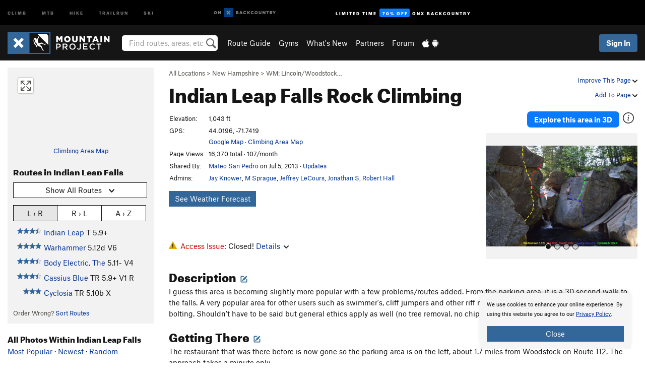

--- FILE ---
content_type: text/html; charset=utf-8
request_url: https://www.google.com/recaptcha/enterprise/anchor?ar=1&k=6LdFNV0jAAAAAJb9kqjVRGnzoAzDwSuJU1LLcyLn&co=aHR0cHM6Ly93d3cubW91bnRhaW5wcm9qZWN0LmNvbTo0NDM.&hl=en&v=PoyoqOPhxBO7pBk68S4YbpHZ&size=invisible&anchor-ms=120000&execute-ms=30000&cb=ueoiqc3qb3zz
body_size: 48710
content:
<!DOCTYPE HTML><html dir="ltr" lang="en"><head><meta http-equiv="Content-Type" content="text/html; charset=UTF-8">
<meta http-equiv="X-UA-Compatible" content="IE=edge">
<title>reCAPTCHA</title>
<style type="text/css">
/* cyrillic-ext */
@font-face {
  font-family: 'Roboto';
  font-style: normal;
  font-weight: 400;
  font-stretch: 100%;
  src: url(//fonts.gstatic.com/s/roboto/v48/KFO7CnqEu92Fr1ME7kSn66aGLdTylUAMa3GUBHMdazTgWw.woff2) format('woff2');
  unicode-range: U+0460-052F, U+1C80-1C8A, U+20B4, U+2DE0-2DFF, U+A640-A69F, U+FE2E-FE2F;
}
/* cyrillic */
@font-face {
  font-family: 'Roboto';
  font-style: normal;
  font-weight: 400;
  font-stretch: 100%;
  src: url(//fonts.gstatic.com/s/roboto/v48/KFO7CnqEu92Fr1ME7kSn66aGLdTylUAMa3iUBHMdazTgWw.woff2) format('woff2');
  unicode-range: U+0301, U+0400-045F, U+0490-0491, U+04B0-04B1, U+2116;
}
/* greek-ext */
@font-face {
  font-family: 'Roboto';
  font-style: normal;
  font-weight: 400;
  font-stretch: 100%;
  src: url(//fonts.gstatic.com/s/roboto/v48/KFO7CnqEu92Fr1ME7kSn66aGLdTylUAMa3CUBHMdazTgWw.woff2) format('woff2');
  unicode-range: U+1F00-1FFF;
}
/* greek */
@font-face {
  font-family: 'Roboto';
  font-style: normal;
  font-weight: 400;
  font-stretch: 100%;
  src: url(//fonts.gstatic.com/s/roboto/v48/KFO7CnqEu92Fr1ME7kSn66aGLdTylUAMa3-UBHMdazTgWw.woff2) format('woff2');
  unicode-range: U+0370-0377, U+037A-037F, U+0384-038A, U+038C, U+038E-03A1, U+03A3-03FF;
}
/* math */
@font-face {
  font-family: 'Roboto';
  font-style: normal;
  font-weight: 400;
  font-stretch: 100%;
  src: url(//fonts.gstatic.com/s/roboto/v48/KFO7CnqEu92Fr1ME7kSn66aGLdTylUAMawCUBHMdazTgWw.woff2) format('woff2');
  unicode-range: U+0302-0303, U+0305, U+0307-0308, U+0310, U+0312, U+0315, U+031A, U+0326-0327, U+032C, U+032F-0330, U+0332-0333, U+0338, U+033A, U+0346, U+034D, U+0391-03A1, U+03A3-03A9, U+03B1-03C9, U+03D1, U+03D5-03D6, U+03F0-03F1, U+03F4-03F5, U+2016-2017, U+2034-2038, U+203C, U+2040, U+2043, U+2047, U+2050, U+2057, U+205F, U+2070-2071, U+2074-208E, U+2090-209C, U+20D0-20DC, U+20E1, U+20E5-20EF, U+2100-2112, U+2114-2115, U+2117-2121, U+2123-214F, U+2190, U+2192, U+2194-21AE, U+21B0-21E5, U+21F1-21F2, U+21F4-2211, U+2213-2214, U+2216-22FF, U+2308-230B, U+2310, U+2319, U+231C-2321, U+2336-237A, U+237C, U+2395, U+239B-23B7, U+23D0, U+23DC-23E1, U+2474-2475, U+25AF, U+25B3, U+25B7, U+25BD, U+25C1, U+25CA, U+25CC, U+25FB, U+266D-266F, U+27C0-27FF, U+2900-2AFF, U+2B0E-2B11, U+2B30-2B4C, U+2BFE, U+3030, U+FF5B, U+FF5D, U+1D400-1D7FF, U+1EE00-1EEFF;
}
/* symbols */
@font-face {
  font-family: 'Roboto';
  font-style: normal;
  font-weight: 400;
  font-stretch: 100%;
  src: url(//fonts.gstatic.com/s/roboto/v48/KFO7CnqEu92Fr1ME7kSn66aGLdTylUAMaxKUBHMdazTgWw.woff2) format('woff2');
  unicode-range: U+0001-000C, U+000E-001F, U+007F-009F, U+20DD-20E0, U+20E2-20E4, U+2150-218F, U+2190, U+2192, U+2194-2199, U+21AF, U+21E6-21F0, U+21F3, U+2218-2219, U+2299, U+22C4-22C6, U+2300-243F, U+2440-244A, U+2460-24FF, U+25A0-27BF, U+2800-28FF, U+2921-2922, U+2981, U+29BF, U+29EB, U+2B00-2BFF, U+4DC0-4DFF, U+FFF9-FFFB, U+10140-1018E, U+10190-1019C, U+101A0, U+101D0-101FD, U+102E0-102FB, U+10E60-10E7E, U+1D2C0-1D2D3, U+1D2E0-1D37F, U+1F000-1F0FF, U+1F100-1F1AD, U+1F1E6-1F1FF, U+1F30D-1F30F, U+1F315, U+1F31C, U+1F31E, U+1F320-1F32C, U+1F336, U+1F378, U+1F37D, U+1F382, U+1F393-1F39F, U+1F3A7-1F3A8, U+1F3AC-1F3AF, U+1F3C2, U+1F3C4-1F3C6, U+1F3CA-1F3CE, U+1F3D4-1F3E0, U+1F3ED, U+1F3F1-1F3F3, U+1F3F5-1F3F7, U+1F408, U+1F415, U+1F41F, U+1F426, U+1F43F, U+1F441-1F442, U+1F444, U+1F446-1F449, U+1F44C-1F44E, U+1F453, U+1F46A, U+1F47D, U+1F4A3, U+1F4B0, U+1F4B3, U+1F4B9, U+1F4BB, U+1F4BF, U+1F4C8-1F4CB, U+1F4D6, U+1F4DA, U+1F4DF, U+1F4E3-1F4E6, U+1F4EA-1F4ED, U+1F4F7, U+1F4F9-1F4FB, U+1F4FD-1F4FE, U+1F503, U+1F507-1F50B, U+1F50D, U+1F512-1F513, U+1F53E-1F54A, U+1F54F-1F5FA, U+1F610, U+1F650-1F67F, U+1F687, U+1F68D, U+1F691, U+1F694, U+1F698, U+1F6AD, U+1F6B2, U+1F6B9-1F6BA, U+1F6BC, U+1F6C6-1F6CF, U+1F6D3-1F6D7, U+1F6E0-1F6EA, U+1F6F0-1F6F3, U+1F6F7-1F6FC, U+1F700-1F7FF, U+1F800-1F80B, U+1F810-1F847, U+1F850-1F859, U+1F860-1F887, U+1F890-1F8AD, U+1F8B0-1F8BB, U+1F8C0-1F8C1, U+1F900-1F90B, U+1F93B, U+1F946, U+1F984, U+1F996, U+1F9E9, U+1FA00-1FA6F, U+1FA70-1FA7C, U+1FA80-1FA89, U+1FA8F-1FAC6, U+1FACE-1FADC, U+1FADF-1FAE9, U+1FAF0-1FAF8, U+1FB00-1FBFF;
}
/* vietnamese */
@font-face {
  font-family: 'Roboto';
  font-style: normal;
  font-weight: 400;
  font-stretch: 100%;
  src: url(//fonts.gstatic.com/s/roboto/v48/KFO7CnqEu92Fr1ME7kSn66aGLdTylUAMa3OUBHMdazTgWw.woff2) format('woff2');
  unicode-range: U+0102-0103, U+0110-0111, U+0128-0129, U+0168-0169, U+01A0-01A1, U+01AF-01B0, U+0300-0301, U+0303-0304, U+0308-0309, U+0323, U+0329, U+1EA0-1EF9, U+20AB;
}
/* latin-ext */
@font-face {
  font-family: 'Roboto';
  font-style: normal;
  font-weight: 400;
  font-stretch: 100%;
  src: url(//fonts.gstatic.com/s/roboto/v48/KFO7CnqEu92Fr1ME7kSn66aGLdTylUAMa3KUBHMdazTgWw.woff2) format('woff2');
  unicode-range: U+0100-02BA, U+02BD-02C5, U+02C7-02CC, U+02CE-02D7, U+02DD-02FF, U+0304, U+0308, U+0329, U+1D00-1DBF, U+1E00-1E9F, U+1EF2-1EFF, U+2020, U+20A0-20AB, U+20AD-20C0, U+2113, U+2C60-2C7F, U+A720-A7FF;
}
/* latin */
@font-face {
  font-family: 'Roboto';
  font-style: normal;
  font-weight: 400;
  font-stretch: 100%;
  src: url(//fonts.gstatic.com/s/roboto/v48/KFO7CnqEu92Fr1ME7kSn66aGLdTylUAMa3yUBHMdazQ.woff2) format('woff2');
  unicode-range: U+0000-00FF, U+0131, U+0152-0153, U+02BB-02BC, U+02C6, U+02DA, U+02DC, U+0304, U+0308, U+0329, U+2000-206F, U+20AC, U+2122, U+2191, U+2193, U+2212, U+2215, U+FEFF, U+FFFD;
}
/* cyrillic-ext */
@font-face {
  font-family: 'Roboto';
  font-style: normal;
  font-weight: 500;
  font-stretch: 100%;
  src: url(//fonts.gstatic.com/s/roboto/v48/KFO7CnqEu92Fr1ME7kSn66aGLdTylUAMa3GUBHMdazTgWw.woff2) format('woff2');
  unicode-range: U+0460-052F, U+1C80-1C8A, U+20B4, U+2DE0-2DFF, U+A640-A69F, U+FE2E-FE2F;
}
/* cyrillic */
@font-face {
  font-family: 'Roboto';
  font-style: normal;
  font-weight: 500;
  font-stretch: 100%;
  src: url(//fonts.gstatic.com/s/roboto/v48/KFO7CnqEu92Fr1ME7kSn66aGLdTylUAMa3iUBHMdazTgWw.woff2) format('woff2');
  unicode-range: U+0301, U+0400-045F, U+0490-0491, U+04B0-04B1, U+2116;
}
/* greek-ext */
@font-face {
  font-family: 'Roboto';
  font-style: normal;
  font-weight: 500;
  font-stretch: 100%;
  src: url(//fonts.gstatic.com/s/roboto/v48/KFO7CnqEu92Fr1ME7kSn66aGLdTylUAMa3CUBHMdazTgWw.woff2) format('woff2');
  unicode-range: U+1F00-1FFF;
}
/* greek */
@font-face {
  font-family: 'Roboto';
  font-style: normal;
  font-weight: 500;
  font-stretch: 100%;
  src: url(//fonts.gstatic.com/s/roboto/v48/KFO7CnqEu92Fr1ME7kSn66aGLdTylUAMa3-UBHMdazTgWw.woff2) format('woff2');
  unicode-range: U+0370-0377, U+037A-037F, U+0384-038A, U+038C, U+038E-03A1, U+03A3-03FF;
}
/* math */
@font-face {
  font-family: 'Roboto';
  font-style: normal;
  font-weight: 500;
  font-stretch: 100%;
  src: url(//fonts.gstatic.com/s/roboto/v48/KFO7CnqEu92Fr1ME7kSn66aGLdTylUAMawCUBHMdazTgWw.woff2) format('woff2');
  unicode-range: U+0302-0303, U+0305, U+0307-0308, U+0310, U+0312, U+0315, U+031A, U+0326-0327, U+032C, U+032F-0330, U+0332-0333, U+0338, U+033A, U+0346, U+034D, U+0391-03A1, U+03A3-03A9, U+03B1-03C9, U+03D1, U+03D5-03D6, U+03F0-03F1, U+03F4-03F5, U+2016-2017, U+2034-2038, U+203C, U+2040, U+2043, U+2047, U+2050, U+2057, U+205F, U+2070-2071, U+2074-208E, U+2090-209C, U+20D0-20DC, U+20E1, U+20E5-20EF, U+2100-2112, U+2114-2115, U+2117-2121, U+2123-214F, U+2190, U+2192, U+2194-21AE, U+21B0-21E5, U+21F1-21F2, U+21F4-2211, U+2213-2214, U+2216-22FF, U+2308-230B, U+2310, U+2319, U+231C-2321, U+2336-237A, U+237C, U+2395, U+239B-23B7, U+23D0, U+23DC-23E1, U+2474-2475, U+25AF, U+25B3, U+25B7, U+25BD, U+25C1, U+25CA, U+25CC, U+25FB, U+266D-266F, U+27C0-27FF, U+2900-2AFF, U+2B0E-2B11, U+2B30-2B4C, U+2BFE, U+3030, U+FF5B, U+FF5D, U+1D400-1D7FF, U+1EE00-1EEFF;
}
/* symbols */
@font-face {
  font-family: 'Roboto';
  font-style: normal;
  font-weight: 500;
  font-stretch: 100%;
  src: url(//fonts.gstatic.com/s/roboto/v48/KFO7CnqEu92Fr1ME7kSn66aGLdTylUAMaxKUBHMdazTgWw.woff2) format('woff2');
  unicode-range: U+0001-000C, U+000E-001F, U+007F-009F, U+20DD-20E0, U+20E2-20E4, U+2150-218F, U+2190, U+2192, U+2194-2199, U+21AF, U+21E6-21F0, U+21F3, U+2218-2219, U+2299, U+22C4-22C6, U+2300-243F, U+2440-244A, U+2460-24FF, U+25A0-27BF, U+2800-28FF, U+2921-2922, U+2981, U+29BF, U+29EB, U+2B00-2BFF, U+4DC0-4DFF, U+FFF9-FFFB, U+10140-1018E, U+10190-1019C, U+101A0, U+101D0-101FD, U+102E0-102FB, U+10E60-10E7E, U+1D2C0-1D2D3, U+1D2E0-1D37F, U+1F000-1F0FF, U+1F100-1F1AD, U+1F1E6-1F1FF, U+1F30D-1F30F, U+1F315, U+1F31C, U+1F31E, U+1F320-1F32C, U+1F336, U+1F378, U+1F37D, U+1F382, U+1F393-1F39F, U+1F3A7-1F3A8, U+1F3AC-1F3AF, U+1F3C2, U+1F3C4-1F3C6, U+1F3CA-1F3CE, U+1F3D4-1F3E0, U+1F3ED, U+1F3F1-1F3F3, U+1F3F5-1F3F7, U+1F408, U+1F415, U+1F41F, U+1F426, U+1F43F, U+1F441-1F442, U+1F444, U+1F446-1F449, U+1F44C-1F44E, U+1F453, U+1F46A, U+1F47D, U+1F4A3, U+1F4B0, U+1F4B3, U+1F4B9, U+1F4BB, U+1F4BF, U+1F4C8-1F4CB, U+1F4D6, U+1F4DA, U+1F4DF, U+1F4E3-1F4E6, U+1F4EA-1F4ED, U+1F4F7, U+1F4F9-1F4FB, U+1F4FD-1F4FE, U+1F503, U+1F507-1F50B, U+1F50D, U+1F512-1F513, U+1F53E-1F54A, U+1F54F-1F5FA, U+1F610, U+1F650-1F67F, U+1F687, U+1F68D, U+1F691, U+1F694, U+1F698, U+1F6AD, U+1F6B2, U+1F6B9-1F6BA, U+1F6BC, U+1F6C6-1F6CF, U+1F6D3-1F6D7, U+1F6E0-1F6EA, U+1F6F0-1F6F3, U+1F6F7-1F6FC, U+1F700-1F7FF, U+1F800-1F80B, U+1F810-1F847, U+1F850-1F859, U+1F860-1F887, U+1F890-1F8AD, U+1F8B0-1F8BB, U+1F8C0-1F8C1, U+1F900-1F90B, U+1F93B, U+1F946, U+1F984, U+1F996, U+1F9E9, U+1FA00-1FA6F, U+1FA70-1FA7C, U+1FA80-1FA89, U+1FA8F-1FAC6, U+1FACE-1FADC, U+1FADF-1FAE9, U+1FAF0-1FAF8, U+1FB00-1FBFF;
}
/* vietnamese */
@font-face {
  font-family: 'Roboto';
  font-style: normal;
  font-weight: 500;
  font-stretch: 100%;
  src: url(//fonts.gstatic.com/s/roboto/v48/KFO7CnqEu92Fr1ME7kSn66aGLdTylUAMa3OUBHMdazTgWw.woff2) format('woff2');
  unicode-range: U+0102-0103, U+0110-0111, U+0128-0129, U+0168-0169, U+01A0-01A1, U+01AF-01B0, U+0300-0301, U+0303-0304, U+0308-0309, U+0323, U+0329, U+1EA0-1EF9, U+20AB;
}
/* latin-ext */
@font-face {
  font-family: 'Roboto';
  font-style: normal;
  font-weight: 500;
  font-stretch: 100%;
  src: url(//fonts.gstatic.com/s/roboto/v48/KFO7CnqEu92Fr1ME7kSn66aGLdTylUAMa3KUBHMdazTgWw.woff2) format('woff2');
  unicode-range: U+0100-02BA, U+02BD-02C5, U+02C7-02CC, U+02CE-02D7, U+02DD-02FF, U+0304, U+0308, U+0329, U+1D00-1DBF, U+1E00-1E9F, U+1EF2-1EFF, U+2020, U+20A0-20AB, U+20AD-20C0, U+2113, U+2C60-2C7F, U+A720-A7FF;
}
/* latin */
@font-face {
  font-family: 'Roboto';
  font-style: normal;
  font-weight: 500;
  font-stretch: 100%;
  src: url(//fonts.gstatic.com/s/roboto/v48/KFO7CnqEu92Fr1ME7kSn66aGLdTylUAMa3yUBHMdazQ.woff2) format('woff2');
  unicode-range: U+0000-00FF, U+0131, U+0152-0153, U+02BB-02BC, U+02C6, U+02DA, U+02DC, U+0304, U+0308, U+0329, U+2000-206F, U+20AC, U+2122, U+2191, U+2193, U+2212, U+2215, U+FEFF, U+FFFD;
}
/* cyrillic-ext */
@font-face {
  font-family: 'Roboto';
  font-style: normal;
  font-weight: 900;
  font-stretch: 100%;
  src: url(//fonts.gstatic.com/s/roboto/v48/KFO7CnqEu92Fr1ME7kSn66aGLdTylUAMa3GUBHMdazTgWw.woff2) format('woff2');
  unicode-range: U+0460-052F, U+1C80-1C8A, U+20B4, U+2DE0-2DFF, U+A640-A69F, U+FE2E-FE2F;
}
/* cyrillic */
@font-face {
  font-family: 'Roboto';
  font-style: normal;
  font-weight: 900;
  font-stretch: 100%;
  src: url(//fonts.gstatic.com/s/roboto/v48/KFO7CnqEu92Fr1ME7kSn66aGLdTylUAMa3iUBHMdazTgWw.woff2) format('woff2');
  unicode-range: U+0301, U+0400-045F, U+0490-0491, U+04B0-04B1, U+2116;
}
/* greek-ext */
@font-face {
  font-family: 'Roboto';
  font-style: normal;
  font-weight: 900;
  font-stretch: 100%;
  src: url(//fonts.gstatic.com/s/roboto/v48/KFO7CnqEu92Fr1ME7kSn66aGLdTylUAMa3CUBHMdazTgWw.woff2) format('woff2');
  unicode-range: U+1F00-1FFF;
}
/* greek */
@font-face {
  font-family: 'Roboto';
  font-style: normal;
  font-weight: 900;
  font-stretch: 100%;
  src: url(//fonts.gstatic.com/s/roboto/v48/KFO7CnqEu92Fr1ME7kSn66aGLdTylUAMa3-UBHMdazTgWw.woff2) format('woff2');
  unicode-range: U+0370-0377, U+037A-037F, U+0384-038A, U+038C, U+038E-03A1, U+03A3-03FF;
}
/* math */
@font-face {
  font-family: 'Roboto';
  font-style: normal;
  font-weight: 900;
  font-stretch: 100%;
  src: url(//fonts.gstatic.com/s/roboto/v48/KFO7CnqEu92Fr1ME7kSn66aGLdTylUAMawCUBHMdazTgWw.woff2) format('woff2');
  unicode-range: U+0302-0303, U+0305, U+0307-0308, U+0310, U+0312, U+0315, U+031A, U+0326-0327, U+032C, U+032F-0330, U+0332-0333, U+0338, U+033A, U+0346, U+034D, U+0391-03A1, U+03A3-03A9, U+03B1-03C9, U+03D1, U+03D5-03D6, U+03F0-03F1, U+03F4-03F5, U+2016-2017, U+2034-2038, U+203C, U+2040, U+2043, U+2047, U+2050, U+2057, U+205F, U+2070-2071, U+2074-208E, U+2090-209C, U+20D0-20DC, U+20E1, U+20E5-20EF, U+2100-2112, U+2114-2115, U+2117-2121, U+2123-214F, U+2190, U+2192, U+2194-21AE, U+21B0-21E5, U+21F1-21F2, U+21F4-2211, U+2213-2214, U+2216-22FF, U+2308-230B, U+2310, U+2319, U+231C-2321, U+2336-237A, U+237C, U+2395, U+239B-23B7, U+23D0, U+23DC-23E1, U+2474-2475, U+25AF, U+25B3, U+25B7, U+25BD, U+25C1, U+25CA, U+25CC, U+25FB, U+266D-266F, U+27C0-27FF, U+2900-2AFF, U+2B0E-2B11, U+2B30-2B4C, U+2BFE, U+3030, U+FF5B, U+FF5D, U+1D400-1D7FF, U+1EE00-1EEFF;
}
/* symbols */
@font-face {
  font-family: 'Roboto';
  font-style: normal;
  font-weight: 900;
  font-stretch: 100%;
  src: url(//fonts.gstatic.com/s/roboto/v48/KFO7CnqEu92Fr1ME7kSn66aGLdTylUAMaxKUBHMdazTgWw.woff2) format('woff2');
  unicode-range: U+0001-000C, U+000E-001F, U+007F-009F, U+20DD-20E0, U+20E2-20E4, U+2150-218F, U+2190, U+2192, U+2194-2199, U+21AF, U+21E6-21F0, U+21F3, U+2218-2219, U+2299, U+22C4-22C6, U+2300-243F, U+2440-244A, U+2460-24FF, U+25A0-27BF, U+2800-28FF, U+2921-2922, U+2981, U+29BF, U+29EB, U+2B00-2BFF, U+4DC0-4DFF, U+FFF9-FFFB, U+10140-1018E, U+10190-1019C, U+101A0, U+101D0-101FD, U+102E0-102FB, U+10E60-10E7E, U+1D2C0-1D2D3, U+1D2E0-1D37F, U+1F000-1F0FF, U+1F100-1F1AD, U+1F1E6-1F1FF, U+1F30D-1F30F, U+1F315, U+1F31C, U+1F31E, U+1F320-1F32C, U+1F336, U+1F378, U+1F37D, U+1F382, U+1F393-1F39F, U+1F3A7-1F3A8, U+1F3AC-1F3AF, U+1F3C2, U+1F3C4-1F3C6, U+1F3CA-1F3CE, U+1F3D4-1F3E0, U+1F3ED, U+1F3F1-1F3F3, U+1F3F5-1F3F7, U+1F408, U+1F415, U+1F41F, U+1F426, U+1F43F, U+1F441-1F442, U+1F444, U+1F446-1F449, U+1F44C-1F44E, U+1F453, U+1F46A, U+1F47D, U+1F4A3, U+1F4B0, U+1F4B3, U+1F4B9, U+1F4BB, U+1F4BF, U+1F4C8-1F4CB, U+1F4D6, U+1F4DA, U+1F4DF, U+1F4E3-1F4E6, U+1F4EA-1F4ED, U+1F4F7, U+1F4F9-1F4FB, U+1F4FD-1F4FE, U+1F503, U+1F507-1F50B, U+1F50D, U+1F512-1F513, U+1F53E-1F54A, U+1F54F-1F5FA, U+1F610, U+1F650-1F67F, U+1F687, U+1F68D, U+1F691, U+1F694, U+1F698, U+1F6AD, U+1F6B2, U+1F6B9-1F6BA, U+1F6BC, U+1F6C6-1F6CF, U+1F6D3-1F6D7, U+1F6E0-1F6EA, U+1F6F0-1F6F3, U+1F6F7-1F6FC, U+1F700-1F7FF, U+1F800-1F80B, U+1F810-1F847, U+1F850-1F859, U+1F860-1F887, U+1F890-1F8AD, U+1F8B0-1F8BB, U+1F8C0-1F8C1, U+1F900-1F90B, U+1F93B, U+1F946, U+1F984, U+1F996, U+1F9E9, U+1FA00-1FA6F, U+1FA70-1FA7C, U+1FA80-1FA89, U+1FA8F-1FAC6, U+1FACE-1FADC, U+1FADF-1FAE9, U+1FAF0-1FAF8, U+1FB00-1FBFF;
}
/* vietnamese */
@font-face {
  font-family: 'Roboto';
  font-style: normal;
  font-weight: 900;
  font-stretch: 100%;
  src: url(//fonts.gstatic.com/s/roboto/v48/KFO7CnqEu92Fr1ME7kSn66aGLdTylUAMa3OUBHMdazTgWw.woff2) format('woff2');
  unicode-range: U+0102-0103, U+0110-0111, U+0128-0129, U+0168-0169, U+01A0-01A1, U+01AF-01B0, U+0300-0301, U+0303-0304, U+0308-0309, U+0323, U+0329, U+1EA0-1EF9, U+20AB;
}
/* latin-ext */
@font-face {
  font-family: 'Roboto';
  font-style: normal;
  font-weight: 900;
  font-stretch: 100%;
  src: url(//fonts.gstatic.com/s/roboto/v48/KFO7CnqEu92Fr1ME7kSn66aGLdTylUAMa3KUBHMdazTgWw.woff2) format('woff2');
  unicode-range: U+0100-02BA, U+02BD-02C5, U+02C7-02CC, U+02CE-02D7, U+02DD-02FF, U+0304, U+0308, U+0329, U+1D00-1DBF, U+1E00-1E9F, U+1EF2-1EFF, U+2020, U+20A0-20AB, U+20AD-20C0, U+2113, U+2C60-2C7F, U+A720-A7FF;
}
/* latin */
@font-face {
  font-family: 'Roboto';
  font-style: normal;
  font-weight: 900;
  font-stretch: 100%;
  src: url(//fonts.gstatic.com/s/roboto/v48/KFO7CnqEu92Fr1ME7kSn66aGLdTylUAMa3yUBHMdazQ.woff2) format('woff2');
  unicode-range: U+0000-00FF, U+0131, U+0152-0153, U+02BB-02BC, U+02C6, U+02DA, U+02DC, U+0304, U+0308, U+0329, U+2000-206F, U+20AC, U+2122, U+2191, U+2193, U+2212, U+2215, U+FEFF, U+FFFD;
}

</style>
<link rel="stylesheet" type="text/css" href="https://www.gstatic.com/recaptcha/releases/PoyoqOPhxBO7pBk68S4YbpHZ/styles__ltr.css">
<script nonce="Dz8_79mVGW32nrbPilxbvw" type="text/javascript">window['__recaptcha_api'] = 'https://www.google.com/recaptcha/enterprise/';</script>
<script type="text/javascript" src="https://www.gstatic.com/recaptcha/releases/PoyoqOPhxBO7pBk68S4YbpHZ/recaptcha__en.js" nonce="Dz8_79mVGW32nrbPilxbvw">
      
    </script></head>
<body><div id="rc-anchor-alert" class="rc-anchor-alert"></div>
<input type="hidden" id="recaptcha-token" value="[base64]">
<script type="text/javascript" nonce="Dz8_79mVGW32nrbPilxbvw">
      recaptcha.anchor.Main.init("[\x22ainput\x22,[\x22bgdata\x22,\x22\x22,\[base64]/[base64]/[base64]/[base64]/[base64]/[base64]/[base64]/[base64]/[base64]/[base64]\\u003d\x22,\[base64]\x22,\x22ScK6N8KQw65eM2Ufw6bCol/CocO9eEPDsVTCq24Cw5TDtD1+CsKbwpzCoF3CvR5fw7sPwqPCrWHCpxLDsmLDssKeA8OJw5FBQMO+J1jDgcOcw5vDvFAIIsOAwrzDtWzCnk5qJ8KXS2TDnsKZeRDCszzDpsKuD8OqwpNFAS3CiCrCujpnw7DDjFXDtsOKwrIALyBvSjt8Ng4+MsO6w5sURXbDh8Ozw7/DlsODw6TDrHvDrMKOw6/DssOQw78cfnnDmnkYw4XDs8OGEMOsw5/DliDCiGwhw4MBwrpqc8OtwrbCp8OgRRNFOjLDpiZMwrnDjcKmw6Z0VmnDlkAZw7ZtS8OEworChGEvw59uVcOAwqgbwpQORz1BwrMpMxc8HS3ChMONw54pw5vCr0p6CMKDZ8KEwrd6KgDCjRwSw6QlOMO5wq5ZFWvDlsORwpAgU34Kwp/Cglg7GWIJwpl0TsKpacOCKnJTbMO+KRzDuG3Crwc6AgBnVcOSw7LClnN2w6gsPlckwpp5fE/CgBvCh8OATWVEZsO+A8Ofwo0GwqjCp8KgSn55w4zCj0Juwo0yHMOFeCIEdgYedcKww4vDpcODwprCmsOfw6NFwpRWYAXDtMKma1XCnz97wqFrUcK5wqjCn8Khw5zDkMO8w4U8wosPw7jDvMKFJ8KawojDq1xdSnDCjsOMw4psw5kzwpQAwr/CjC8MTiRpHkxFRMOiAcO7VcK5wovCusKjd8OSw7ZSwpV3w4smKAvClCgAXyPCtAzCvcK1w7jChn1BTMOnw6nCq8KoW8Onw4nCnlFow53ChXAJw7FdIcKpAX7Cs3VFaMOmLsKaPsKuw70Lwr8VfsObw7HCrMOedUjDmMKdw6HCssKmw7d/wr05WWk/[base64]/ChSXCplwcOXXCl8KYIHtXa0t8w4HDosOlDsOAw6gGw58FEGNncMK6RsKww6LDhcKHLcKFwpUUwrDDtxfDn8Oqw5jDvV4Lw7cUw5jDtMK8GmwTF8OJCsK+f8Ogwqtmw78cEznDkH0gTsKlwr0bwoDDpxvCpxLDuRfCvMOLwofCr8O+eR8EccOTw6DDicOpw4/Cq8OWLnzCnmjDtcOvdsKIw6VhwrHCkcOBwp5Qw455Zz0rw6fCjMOeNcOyw51Iwq/[base64]/CgGVnw4LCmMKVKjrCs1MfGH3CmMKJX8Otwrtxw4HDgcOLAwReOcO3P0NCUcK7bGPDihRbw7fCm0FUwrLCvznClBY6wpQPwrHDi8O2wqvCriw8asOdacKjXRVtdAPDrDvCpsKLwr/Dnh1lw4jDvcOoGsK/C8ORVMKOwoHCt1bDoMOyw6lXw61CwrvCiQHCgRM4JcOew7jDrsKbwrQFXMODwo3Cn8ORHUrDghrDsw3DsXYTV1LDuMO1wqR9GUvDnHt7BG40wpU2w6jCqRhNRsOLw5lXV8KWXT4Iw5MHSMKpw6Emw68KCFJ2esOEwqdtUWjDj8KWEsK8w5wlIMONwqUKNGTDtGzDgC/DhjzDq19ew4AEacOswrQJw6gAbWDCv8OsAcOKwrrDonjCjzNKw4fDnFjDoHzCj8OTw5PCgio7fGvCrsOlwodcwoRUAMK+MlPDuMKhwpLDtTsqIHbDl8OIw75sVn7CgsO8wrt/w5TDv8O2UWd4AcKXw41zwpTDr8OWIcKsw5HCu8KUw5JkeHtywpTCn3XDmcKiwqHDvMKuEMOyw7bCqRdVwoPCplIuw4TCiFoqw7IIwp/DiyIvwpcGw5LCl8OyVCXDtWLCnC/CtCEBw77DsmfDjRzDp2nCm8Ksw5fCgWAJfcOrwq/Dn1gTwpnCm0bCpAfDq8OqVcKFeGnCj8Ovw6vDokbDkQAJwoYcw6PCsMK2B8KGRsOfVcKcwr54w6o2woUxwrFpw7HDqlvDi8KUwqHDqMK+w4HDusOww4gREijDp1lMw7AbLsOLwoljE8OVRCFcwp8rwo1UwrzDgn/Dij3DhFjDo0YZXAspNMKzZRPCk8O/wpRnLsORX8Ofw5TCi0HCnMOWTcOow4YTwoIZEgkfw7xmwoowe8ORQMO1cGhUwoDDoMO0wrXCjcKNLcKrw6LDjsOIbcKbJGXDlAfDsjPCo0LDjcOPwo3DoMOuw6PCkgpROwMLcMKQw73CgjN4wrNIXTHDshPDqcOcwobCqiTDuXHCm8Kqw5PDvsKvw5/DryUMbMOKY8KeJhzDlS3Do2TDpcOmSBjCoilxwo5rw4/CisK/AntOwoQVw4/CoEzDr3nDmCzDisOLUyTCrUcNFm4Bw5FJw5jCqMOCeD14w44UeH4cSGszJD3DjcKEwr/Dm0HDgXNmCwFJw7rDpUPDoSLCqcKdP3XDmcKFQwHCjsK0OBcFJwtaL1xZElPDkT1zwrFpwpInO8OKZMKywpvDnAdKHsO6SknCoMKMwrXCtMONwo7DgcOLw5vDnRDDk8KMEsKlwoRhw6nCpmfDuXHDq3QAw7F2Y8OQOk/Dr8Oxw41aW8KIOEzCkh4ww4HDh8O4SsKhwoRmLMO0wpp2WsO4w4MXJ8KibMOGTihJwozDih3Dg8OlBsKWwpjClMORwodtw67ClWbCrcO/w6LCoHTDgMKmwpVRw47DqSp5w6kjGHbDmMOFwobCjwFPY8KgTcO0JCZUfHLCkMKVwr/CpMKQwqoIwrzDucOTEz4IwpvDqlfCgsORwpwePcKYwojDiMK9IyTDucKkSirDnBYnwqfDljAFw4YQwrUsw4s6w6vDgcOOEcK0w6hRSxs8XcO7w4VMwpYgdDZYThTDog/CsG9Swp7DhyRCPUUTw6pCw67Di8OsAMKqw7PClsOoWcOVc8OMwqkuw4jCgUNEwoh/[base64]/wr3DgEQ0woRUY2/CrV4lw7JLHB1zVQnDiTtfZmsWw7lRw7oUw7TCkcOuwq3DmH3DgC59w7DCrWV7CB3ChMONRhYDw7EkQxHCpcO6wonDuFbDq8KBwqsiw5vDq8OnTcK/w6kyw6/CrcO6RsOxKcKuw5rCuSfCtcKXTcKhw74Nw7YySMOiw6UvwoIGw6HDmQTDlG3DqAdgRMKETMKeGMKxw40SZ0UsJcKrUTrDrwJZBcK5wos+ChIRwpTDhnbDk8K7ecO3wr/[base64]/CgBBZLsK0c8K4anDCtkDDvMK2P8KCwrbDp8KGHsKMUsK9H0Ujw6FQwqjCjjhtaMO8wrIcwqDCnsK0O3HDi8OswplyK1zCtDBSwo7DvQvDksOCCMOSW8OiL8OjKj3DlUEaGsOtZsKew6nDuUsqKcOpwq41EAbCh8KGwpHDkcKhS3xhwp/Dt0nDqEZgw45uwpEawrHChDhpw6Jfwq1qw5zCrsOWwpZfPxJ3MlEBHWbCn0zCtcO8woA7w4APJcOpwpMlaBxEw7kqw4jDncKOwrhSAlrDi8KGFcKBQ8Kdw7vCisOZIl/[base64]/DscKtw4zCrQ/[base64]/[base64]/DlsKaFQh4TMKMOiBawolLayAPfn9HCkMAw6HDtcKnwqTDjy/[base64]/Cp8KiIUzDv8KJLsOxdw9cAsOKI8ORGyHDswdYwp4VwqcIXsOmw6HCpcK4woHCj8ODw7w+wq54w7fCjmXCj8OrwojCjxHCnMK9wpVYVcOzSmzCi8KIU8KpS8ORw7fCnxrDsMKsYsKHBF8Iw4vDtsKawo4xAMKTw4LClhDDjcOUMsKtw4B+w5HCkcOYwoTCuXMcwps2wo/CpMOXZcKmw6/DvcKrTcOfaxN/[base64]/DnGrDvsO/GMKJLw7DmcKQUcOJwrrDmBPCtsOnaMK4UUHCoDDDt8KvFy3CgXnDjMKUW8KAc1QveWVJJ3zCv8KMw4olwo59OVN+w7jCmsOIw4PDrMKwwoDCoSE4F8KVDAfDkiYew53CucOrFcOawrXDgSrDjcKpwoRCBMK3wovDpcO/[base64]/CgRcefFnDuXDDqhbDkcKffHtZXsKnPMO4EFp8BC0Iw5dGQwPCpjdpIXAeOcKUZ3jCssKfwoDCnSEZBMO7cQjCmyTDn8KqeEBlwrt4H3PCm3AzwrHDuA/Dj8OKeSHCrMOfw65iB8OXI8OeeyjCoBkJwojDojHCpsKjw5nClMKkJmFMwpBfw5ILLsKAJ8OmworCvktcw7zCrR9Ow5vDvkTCmAQ7w4seOMOXD8Kyw79jEBTCiyldPcOGGmbCoMOOw5Rbwp8bwq4FwoTDi8OIw7zCnl7Ch3pAGcOWbXlMY0fDvH9OwpnCog/CscOsTwNjw7k5Pk1ww7zCjMOkAm3CjA8FDsOpJsKzEsKpTsOSwp52w7/CjAIMGEfDumXDkFPDnnpEdcKgw5tMJcOLOQIowoLDpsK3F1xONcO3KsKewoDCgn3Ckw4JEHNhwr/CsVTDnzPDmi1SWl8Tw7DDoG/CssO/w5QXwol1W18pw6skAD50MMORwo4cw7U7wrBTwojDk8OMworDjxjDsAHDisKGdRwvQ33CkMOrwqDCs1fCoyxTSibDscKoT8O+w50/ZcK6wq7Cs8KfKsKwI8OAwpYtwp9gw5tDw7DCt23CkwlJEcKHwoZIw4sXMHFKwoImwpvCuMKuw6vDllpKfsKew6HClm1RwrrCpcOqc8O3Z3vCqw3CjCfCpMKhQELDnMOcK8OCw6Rraxd2RD/[base64]/CmFvDsxhXwovDslnCiMOEw6DDmBhuA1pNScO6wrE9TsKBwobDmMO5wpLDqjl/[base64]/w6Nvw6DDgAXDhMOVw7TDnEYaBRl4VFtNwpBPwrN9w68YAMONdMKMcMKVZ1AuCw3CiXYhfMOPYxwpwovCtDtvwqzDkmrCqmvDm8KywoXCl8OjAcOkVMKaH3PDvFLCuMOOw6/[base64]/[base64]/[base64]/DtGHCjxbDksO8wotEwq12wojChVddNXR/[base64]/w6AjHXQJwo7ClFJAZMObw6FOw4gVwqZ2T8O+wovDkcKBw6JvYcO7dmXDsAXDlcOawq7DlFnCiWPDqcK3wrfDonDCvHzDryfDvcOYwqTCicOhUcKow5cDYMOTXsKFR8O8LcKQw6guw4gnw4nDssKYwpZsFcKNwr/[base64]/CkWPDlFzCoR3ChcKZw6MwwrcNw7VWfUxeQx/[base64]/Dh8OpwrPDo3nCmgsAwpVDJMKnwrPDqcKBw7jCgiMtwqQAP8K/wqnCucObK3gZwrFxLMOoXMOmw5ciU2PDnhtKw6bCpMKJfXUJUWXCjMKIM8O6wqHDrsKTP8Kyw7wxCsOCehPDj3LDrsK/[base64]/CusOqAMKaM8Kiwq0+wqZNAFNfKmPDk8O9DQHCmcO8wpDCt8KzBVYPZ8Kew78Zwq7Clk5GZD8QwrEaw45dPyVkK8Ofw7l2BiPCoUjCqwc2wozDksO8w4QWw7PCmhdGw5/[base64]/[base64]/DuWHDtcK9I8K1w7DClcOqZmQCwpTCmlbDmizDnFJ5U8OHfVlJG8KNwoTCh8KEPBvClQLDpHfCjsK2w4cpwpEkRcKBw7zDlMKOw5kdwqxRHsOzBE5LwqkNUBvDs8KJDsK4w4HCjDlVGiDDklbDqsKUw5PClsOxwoPDjjQ+wofDh2vCicOKw4xPwr/DtDAQC8KOE8K8w4TDuMOvNFDCn2hUwpXCmsOEwrV5w7/DjGvDlMKKdAEgBlIrTTM5ecK4w6/CskcIRcOGw5c8KsKBbFTCicOqwoHCpsOlw6NfWFYqF2gXcwtmfMK+w5kGJArCi8O5LcOfw7hTWHjDjS/[base64]/w5rCqkjCnMOGEHpmEC3DvErCpT1Zwo5VYcOWN0pRVsO0wr/CpGFdwqBww6TCkQBKwqfDimgNXgLCncOVwqAMXMOcw7DCjsOBwrgMElXDsz1JE2gzI8OXB1Z1cHLCl8OHdR13QVNJw77CnsOywobCoMOAXmEaCsKOwpQowrJDw53DicKMFRHDpTNfccOnXBXCo8KIeRjDisKXDsKDw7x1woDDnE7Dr3PCnkHDkSTCvm/[base64]/CiyEow5M2ZkTDs8Otw4HDrh7DncO5f8OAw4l+NmBPaU7DhAsBwqDDqMO3WD/CusOhGjJUBcKEw4fDlsKqw5LCljDCqsKddX/CusO/[base64]/w73DkGjCmiQAw6vDlG0Cw7lWBiJKw4TChsKrbUzDl8OYD8OdZ8KZS8Ouw5vDk1LDuMK1IsOKClTCswDCtMOFw6HCjyxNVsOKwqZ9NTRnbE/ClCoxKMKjwr0Hw4JYX1fDkXnChWZmwqRXw4vChMOVwoLDh8K9Kxh5w4kAeMKLdAhPCh3CgGNPdisNwpEzfmJMW358SHBzKS4/[base64]/[base64]/DssOrADTDrgQsQyHDjhlSBmdBTnfCmXN+wrU4wrwqMSBlwqtjEMKzfsKAK8OMwpDCq8Kvw7/Ct2DCnDh0w4xXw5U3N3rCkXDCthA0LsOXwrgcSCbDj8OIOMOsAMK3b8KIIMO3wp7DiULCr3PDhDZkJMKrZcOiJMO6w4xyCBdsw7JUaTpXXsOGYhg/BcKkRxAow57CgzcEGhtiHsO/w58yeX/CrMOFCMOfwpDDnCMVdcOtwockN8ORJhpywrQIbBLDo8OldsKgwpzDulbDvD0aw6F/VMKpwrDCrUF0ccO6w5lHJ8OIwrJYw5HCtsKqIT/Di8KCTV7DsA5Hw60VbMK/VcK/N8O3wo4ow7TCnSBzw6cZw4Mcw74FwoRKVsKfY1RrwqFjwpUODizChMOfw7bCmQUMw6VIIcO9w5fDuMKdXzB8w6/Cl0fCjwDCssKtYj5OwrbCq3Yow6TCsSdST1HDtcOUwooIw4rCrcO4wrIcwqQ2KsOWw57Cs2zClMOjwqrCpsOVwoJEw4o8Wz7Dng9Gwrd8w69BLCrCuR4fLcO0QBQaWQvDhcKFw7/[base64]/CkcOtwpFKwrjCnW/[base64]/DqwEzwp96wojDlMOKwoclwqTCssKyBsKtBMKlYsKgZC/[base64]/wq0Gw5FJDcKzwpHCol/CrsOfw5vDhsKaCMKtWMOfwpMDDsOJR8KNd1vCiMO4w4XDiS3DoMKIwqVKwrnChcKNw5vCgit5w7DDi8OpGsKFTcK1HcKCLsOlw69TwoLCtcOBw4/CkMODw6DDnsONQ8Knw5AEw553RcKLw5UOw5/DuwRQHFwRwqUAwrxMH1pvfcOkw4XClsOnw4jDmjXCnjhnLMOYZMKBRcOaw5zDm8OGDAnCoGZ7B2jDjsOsasKtKnxcLMOUNlbDj8O+DsKwwqfDssOVNcKHw7TDvGTDlXTCj3zCo8OZw4XDmsOjGGFLXkVAG0/Cg8O6wqrDs8KRwojDv8KIHcK7LGpOXHIlw48gecOLNw7DrsKRwp4Ww47CnVIxwoPCrsK9wrXDlSTDjcOPw7PDs8O/[base64]/[base64]/[base64]/ScKuKsOhf8K6wo4IwpoLw5YodcONPcOqKMOlw5zCi8KCwrbDkjxvw4HDnkcWAcOOccK2f8KJWsOBUTZvecOuw5PCi8ONw4jCm8K/RVxNbsKgBmBdwpDDqcKvw6nCqMK4G8O3NDhPbkx1Lm1EVsOodsK7wr/[base64]/CpkjCn8K1w54FAjjDgwfCqA/CgsKNHsO0w4t5wqAtW8K+YWJpw49yTFxYwo/CqcOlG8KuIBDCoUnCs8OQwrLCsRZCwr/[base64]/DrRLDhDB5w5syeVXCjsO7w5DDgMKBwoETShkEwqNAwr/DvMO3w6wcwqwxwqjCuVklw5RQw7tmw7sGw5New6TCjsKdGEjCmyJ4wqhZKgp5wr3Dn8OXJsKscHvDvsKOUMKkwpHDosOQB8Kww4LCoMOUwpZhwoAMCsKlwpVww6w9QWkFbC1pDcKsP0vDnMOgacK9RMKQw7YPw6JxUCAubsOKwpTDtC8aA8Kfw4fCrMOOwovCnzw4wo/CgRVWwqwxw7Rgw5jDmMOpwogNfMKcLXIoCzzDhj56w6hJKEZhw7PCkcKOw4vCmXw8w7fDisOEMgfCt8OTw5PDn8ONw7XCnHXDusKsdMOjJcK7wpDCs8KPw6fCk8Klw6rCjsKOwq9obhJAwozDlUjCtBxiQcK3VsOvwrLClsOAw5kSwp/CsMKDw4EeEipDUhFRwrxUw73DmMOePMK3HgrCisOVwpjDh8KYH8O6X8OGCcKseMK6YQrDpw7CnAPDj1vDhsOZLjfDg1PDlsKQw4wiwo7DnDtwwrbDnsO8ZsKdP0RISnEvw61NdsKuwo/Dp3pbE8Kpwp8Iw749GyjChUByTGwhLgjCq2RSXT3DlSjDjltEw7LDv0JXw63CnMK+e3pNwpjCgsK4w5hPw7Z7w7V2U8OZwpPCpDTDj3XCiVd4w4fDvEvDiMKlwps0wqcAR8K/wpDCs8OEwpV0w7YHw5/DrRrCnQRvRTbCicKXw4TCnsKbBMOBw43Do17DocOfaMOGMik+w4fCicOyPl0LVMKFQBVIwrUEwpofwrIveMOCAnjCn8Krw5IuaMKQeQQkw68jwpLCsCQSZsOyHlTCtMKANUbCmcOjExlgwppKw6dDesK0w7fCg8OBCcOxSAQqw5/[base64]/[base64]/wprDn8OaKTkDwpDCksOTw5XCrQbDux0oQm12BsK1WsObAcOTIcKCwppGw7/CiMO/K8OlSg/DjG8LwoY3V8KywoHDvcKMwq0hwpNALlXCtmTCsRnDoGjCmVtPwoE5NTkuFVZnw401S8KPwpHCtUDCuMOoF3/DiDPDuhLCnl5lb0E4WTAvw7dfXMKVX8Oew61+XHDCq8Ofw5vDjhjCuMONR19PEy/DosKQwocPw6UwwojDsGBMQcKGNsKWdXzChHQ0wqvDl8Ozwp4Jw6RvUsOyw71jw6MlwoQWZ8KLw5TDrsKPCsOdCWnCgm1pw6jCmyDDlMOOw7IpAsOcw6vCvRxqOVbDgmdEC2nCnnwww7TDi8Odw7VkTD05AMOFw5/DmMOKbsK4w6FVwq4uZsOywrpUXcK3DVUgKGBgwrvCv8OLwqnCncO9KxoOwqc9S8KQZRXCh0/[base64]/DvmjCkMOew7vCvcKwZxw1wr7DgMKLwqV6wp9bBsKOHcOuScOiw5JawqHDq1nCn8KwHTLCnTHCosK0ZiXCgcOPTcO4wo/CgsOEwrtzwoRCWS3DssOlYX4JwqjCpiLCiHLDugw/Myd7wqXDmHRhNH7DlhPDiMOpVyoswrNkOzIWSsOcQ8OkNXnCk1/DhMKrw4kfwp8HbnxRwrsPw7rDoVvCkVgRBsKbfE5iwq9WccOaFcOJwrjDqwVywowSw57ClWnDj07DisK8H2HDuh/Dt18Qw6wFcQ/DqsOMwog8JcKWw5/CkG/[base64]/w7pPw7IGSMKUZsOIecK0djjCisOJw7LDjADCqsO6wpctw4zCoy7DhcKMw77DvMOfwp/CksOFVcKWGcOceEN0wr0Mw4JvKlDCkHHCjW/CusOsw6wFfcKscmEOwrwnAcOWLg0Ew4bDmcKew4zCtsKpw7AFa8OmwrnDqibDgMOWXsOqAjDCvcOJahfCqcKBw4R+wrjCvMOqwrEEHD/CiMKjbj0xw57ClwdZw7rDjhJ1cHMow6ldwqhsRMO9HVHCqQzDhcK9wrXDsgZXw5jCmMKXwoLClsKCccK7cXDCk8KYwrTCssOfw5Rowo/Cmzkoak83w7LDiMK8ZiUwFcK7w5RqcgPCjMObCwTChFhMwrMfwoxnw4BpNggsw4fDjcK+HXnDp08Dwp/Ch05oQMOKwqXCgMKNwpxJw71YasKbAHPCtRfDjG0dTcKkwpMTwpvDkDR4wrV0b8KywqHCq8KgJwzDmltgw43Cumdmwp9TSmTCvQTChcOQwoTCuGDCsyHDqSh6csKZwp/CqMKHw6vCohs6w4bDlsOCaDnCucOTw4TCi8KLeDoKwpbClCICHQoJw5DDo8OvwozCvmJHLFDDqSrDlsKYDsKCHCBSw63DtMKeB8KQwoxEw4Jtw6jCqkLCm0kmEg/DtsKBfcKww74ww7DDqHDDlQM1w4nDplzChcOQKnIjHwBmYF3DkVFWwq/CjUnDlsO8w6jDhCzDnsK8RsKCwo7Cm8OlOsOWegfDl3cfVcOlanrDhcOQF8KcTMK+w6zCgsK3wrZTwrjCiFvDhSprIihKc1zCkl/Dq8OVccO2w43CsMOiwpPCqsOewrdld2cFYhUHQGUtYMOGwpXCiwPCnl0+w70+w6vDksK/w6E9w7vCmsKnTCMcw60OacKxfiPDhcObGcKTRRhVw6rDtTfDrMKGa0M0A8Oiw7PDjAcswoDDucOjw6FLw77CgipUO8KVRsOpMm3DgMKsdEZ9wosWOsOZOULCvlUlwqYxwowfwopEalnCrHLCo1vDrijDtEXDn8O1IQxZUDkSwovDt2w0w7PCksO/w5gJwp/DhsOnZgApw7Bowrd7fcKSYFTDmlrDkMKBZwwRH2PCkcKKYg/[base64]/wqfCmzHDmHvDqiUTwrDDm2zDm1YqDcO6EMKswrfDvCLDgWfDhMKCwqEFwo5cH8Omw7Azw5kFesK6wogOKsO4dFJJHsO+RcOHexxNw7kWwrrDp8OOwoVnw6XDuyrCtl1QP0/[base64]/Dvj94w70dwr3DslvDlgfChcKewqZ7IMOkC8OPHxXCscKLVMKzwqFGw4fCrRlcwp0vE0rCizh7w4QPHhh6REXCu8K6wqHDoMOtcS9awq/Cq0w8UcOFEAlBw6BwwpDCoW3CtV7CsBjCvcOrwp4Zw7ZVwrfCs8OlQ8OPeTvCv8KFwp4lw55ww5V+w4l2w4QIwrBEw6ojDHhVw4R7IGcuADnCr3xow4DDscKpwr/ChcK4bcKHOcOew64SwqNJTXrCkTsUPFEewrHDuy0/w4fDl8Kvw4wKQGV9wr/CscKjYFrCqcKnBcKXAiXDqmk4AxrDhsOweFp9Y8OtLWzDscKbHMKNZj7Dk2gXw5zDusOcGcOrwrLDlAnCrsKIEFPCpmVyw5VHwpNowqtZV8OMKVAnfyETw7ICNHDDl8KnWMO8wpnDhsKuwoN0S3DDpkbCsHFAUDPDo8OoPMKkwoUIcMKJbsKWf8K/w4AbdX9IRgXDkMOCw7MswqHDgsKIw4YVwoNFw6h9EsKJw5c2d8Ktw64AXDLDkhdTHiXCtVnClj0iw7XCtBfDiMKMwojCsTsLaMKafUUsWsOTdsO1wo/Ds8O9w40Xw6DCtMObRU3DmEZzwrLDjGxbIcK+woF6wpLCtAXCuQsGQRdgw5DDv8Osw6FmwqcAw5/Dr8KcOgrCtsKcwr06wpB0L8OedwrCtcOywrzCpMO5wovDjUIGw5bDrBo0wr44UjLDvsOhDQhuXiwWf8OIVsOeQmw6E8Kxw6DCvUJrwrc6OGjDjWRww4vCg1jChsKrAxlXw7fCtD18wrDCuyNraWLCgjbCpx/DssO3wqzDjMOJU2HDjinDpsOtLxUcw7jCrHJ0wrUZVMKaKsO1WDh/wocHUsKaCS4/wrQqw5PDrcKPR8K7fQTDohHCh2LCsGzCgMOMwrbCvMKEwrc/AMOnP3VuSAhUB0PCv1DCpQrCmV7Ci18HA8KzFcKfwrfDmznDiFTDssK3fDbDmcKtLcOlwpXCmsKfVMO7PcKpw4c/AWNww4/[base64]/DgQh6fjYcJGrChWLCvcKuJjNfwr/[base64]/LsKkWh/CsMOEw5jCq8Ksw7nDmMKTwqnCuSbDssKUwoE6wo/[base64]/Ds8KGKyEvdcO6wprCnn3DsMKKNm9hw74dwrPDmF3DrB1mC8O6w5fDssOiP03DpsKdQRLDoMOMVQPDvMOHQnTCkGsoAcKeRMOBwofCqcKDwpnDqn/DssKvwrh7QsORwphywr/CtHvCui7DgsKXJgnCvh/Cq8O9KGnDj8O/[base64]/CtgIgBCbDky06ZMKKw5HDhcK3RcOAw6c4w5w7wprClTpPw4tyDRZpTwl4MMO4FsOWw7MhwoHDi8Oswq5JP8O9wrlRE8KtwqI7PX0Ew7IkwqLCuMO/CMKdw63CuMO6wr3DiMO1fxt0CCHClyNbPMOJwr/DpTvDkQbCizHCncOWwo8wCTLDplbDlsKlYcOHw5wTwrMMw77Dv8OCwoRpAQPCpjl/WjkowpjDncKJKMOWwp/CgCdxwoUmBDXDuMOjWsO4E8KkZMOdwqDCuTIJw47CnMOpwrZVwqfDulzCs8K8RsOAw4pNwq3CrXvCk2dvZxPDgcKCw7ZhE3HCqGjClsK/RGbCqSIwJ23DqSTDpMKSw4R9bm51HsKswprCu0FYw7HCqMKiw7VHwrY+w4kZwpY/[base64]/DssOMw4DCiTfDkQ3CjsKVAF/CncOYQnvDocOjw4w1woDCiCRWwqHCvwTDvynDucODw7zDh2Qpw6TDvsKHwq7DnHfCjMKaw6PDgcOccMKcOy8jGsOfQBl7bXl6w7Aiw6fCrSbDgGXDtsOUSCHDqxTDjcOMU8Kvw4/[base64]/DjjjDigQCHCZVwpd0e8Kxw7vDvn7DisK5w4zDvBEBGsO/[base64]/DpRFYw4kAXTVeXR3Chx7CjHXCscOPwrQ/w5nDnMKCw6NAHxE7eMOgw6zCuHnCqm7Ch8KKZMK1wqXCpCfCiMOgK8OUw5s2FEEBU8Oow7t3cRDDrMK9IcKew4XDtXkyRnzCrTcyw7xDw7PDsRHCnDcdwqPDksK/w4kBwpDClEAiDsKtWFIfwphZH8KZfiXDgsKtbA/DogM/wpZ8e8KmOcOzw4Zjc8OcTyjDnwhywrgSw68qVDtpa8K4c8K8wqZBYcOZXMOrfgcLwoHDuifDp8ONwrhfKm8hbQoZw7/DoMKsw7fCncO2em/Dv0lFL8KLwoghIMOGwqvCgzE0w6bCnsOQAjx3w7AZEcOcLMKawpZ4G2DDkn57RcO1UwrCpMKjIMKtRB/DvHXDsMOiXyIPwqBzwqbCkTXCqDXCjy7CtcOtwo/CpMKwL8OFw79qD8Orw6ozwpdpV8O3PQfCrSwZwp/DiMK6w6XDlV/[base64]/w5PCvSN5w5rCjsKHw7nDgMKuwrDCr8KHTsK8WsKpw4hBAsKJw69DQMO3w7nCnMO3RsKDwpw2G8KYwq1wwoTCrsKGJ8OyJmDCqBoDOMOBwpgXwrMow5QAw64Nwr7Dmg4EBcK5MsOrwr83wqzDpsOtKMKaTSDDgcOOwo/Cq8KxwrsvD8K4w6rDoRktPcKNwpdiVDB5R8Obwp8QOBFswqcLwp9twrPCuMKpw4xyw6BXw5LDng4TSMKnw5HCksKKw4DDszPCnMKLP1F6w4AzBcOdwrJeIErCs2DCu1BcwrjDvz3DtnfCjMKOHMOIwpR3wpfCoHPClXLDo8KDBCDDl8OuRsKTwp/Do3RVClrCjMOwT3vCjXdGw6fDkcK6cVrDncOKwp4aw7VaZ8KLd8KLUyXDm0LChjlWw4JWWl/CmsK7w6nDh8OFwq/[base64]/[base64]/Ctg/CiAPCmGIDREzChnDDh8OCZFgBw4R1wpvCmE5WajhRdsOZQC/[base64]/[base64]/DmsOBw5V1wqVtw7TDvcK8SsK+wo3Cm0PCvMKuUWvDscOCw6YTIgjCj8KeDMOQXMKBw5vCg8O8UDPCoQjCmsK4w5c6wqRJw75SRWgqDwh0wqrCsh/DvwR7bDtOw5YmJSk6W8ONN3hbw4IyFT0GwqNyRsObYcOZeGDCkUnDrMKhw5vCqm/Cm8OlHRQIEzrCmcKXw4nCscKVQ8KSfMOwwrHCqBjDgcKwXRbDu8O9PcKuw7nDosOQH1/CpCjCoCTDhMOUAsOsTsOzAcOswoYlCMK2woHCqMOZYATCkwMwwq/CqXEvwrpUw4zDq8OAw60tN8Oewp7DhxLDiWHDmMKsHURhWsOtw7fDncKjOmlkw53Ci8KSwrtnB8O+w7LCoE1Sw6vDgAY1wqzDtAUGwrRLP8OowrICw606UsKlRz3CvSYYccOGwrfCi8KewqvCjMOnw7Q9aT3CssO5wo/CsQ0WQsKJw6BPZ8Onw6IWbMOjw5LChwFEwpsywoHCuR0aQcOQw67CsMOaLcKtw4HDksKCX8OcwqjCtRcPR2UKShDCicO1w7JrE8O7FD1xw6LDq3/DnB3DvUUhY8OEw5wzR8Ovwr8Jw4LCtcKuGTzCvMO/IkbDpV/CjcKdUcOZwpLChUU0woPCgcOvw7LDscK4wqTDmFg1FcOZeUkow4DCiMKZwrXDpcOHwo7DscKFwrk2w4daacKww7vCvj8MR24Aw6s6NcKyw4PCgsKjw5ovwqDCk8OgfsOMw4zCj8ORS1zDgMKDw7gPw749wpV/QHxLwq8yMCwKGMKzNlbDlAF8NG4EwovCnMOnWMK4Q8Oaw6VfwpRDw6zCvMKZwrzCt8KIL1TDsk3CrDBNZTHClcOowrUlbh1Xw5/CpmFdwo/Cr8KHKsOUwooEwokywpp8wo5LwrnCh1bCsHXDoBfCpCrCqhRrHcOcCMKrXlzDrgXDvgUkPcK6wqTChsKtw6wIMsO/CsOHwrXCkMKWAE/[base64]/[base64]/UyrDh8OkaMOow6/CocOrwqpsBsOQwrbCn8KiacKyYQzDu8OowpDCpCXCjgrCmcKIwpjClcOpcsOLwpXCnMOxcnzCtmTCoxLDicOswqJlwpHDihk9w5JOwodZPsKGwo7ChC/Do8KHH8KIMXh2E8KUPS3Cu8OOHxE0KcObBMK5w4gWwqvCgUl6OsKHwroXdxfDqsK/w5jDscKWwpwjw4vCsUMsRcKZw59IUzrDksKqEcKSw6zDtsOcccO6NcKcwqEVaGIuwo/DjQ4QFcOgwqXCsToFcMKsw61QwqUoOx8MwppjOjk0wqNGwoY3Dh9jwonDpMOfwp8Nwr5OAAPDmsOkOwrDgsKKHMOZw5rDtCUWUcKOwqJdwqc+w493wp0nIkjDjxTCm8K7KsOqw6k8T8KCwoPCoMOZwq4rwo4QYGMIwoTDlsOIAhttXRDCi8OIw7w/w6wYRHtXw4jCmcKBwpHDmXHCj8Oawq8KcMOYSllVFQ9Cwp/DgCLCisOOYMOKwrlUw4ZywrhVZSXCh0QrB2tQIlbCnCrDusOtwqA/wqbCj8OAW8Krw7Eqw5PDnmHDpCvDtQViaGFgAsOeN11Rwq3Cl3BrNcOGw48tXALDkVVTwowwwrpnMQbDhiYww7rDrsKcwoBVMcKNw50kYTvDgwAGIhpywpPCt8OoWmBvwo/DjMK+wrPCncOUM8Oaw6vCjsOCw759w4zCv8Krwpg/wr/CrsOJw5vDshtLw4nClRfDicKoLm7CiC7DvUPCkBtOJMKzHWnCrCBywp41w4l9w5vCtTkbwqUDwo7DusKwwppnwp/Dm8OqMhUrf8KjT8OuMMK1wrbDhn7CqDPCkQopwpLCoWfDlGM+UcKtw5DCuMKjwqTCu8O7w5jDr8OpasKGw6/DpU7DohLDlsO5S8O9GcK0exVVw4LCl3DDlMOlS8O6M8KxYDBvXcKNGcK2WVTDmBhBHcOrw63DtsKvw4zCuzZawr0Ww6o9woJ4wrPClGbDoz0Tw57DsgvCh8OVWRI/wpxHw6YBw7Q9HMKywrQaEcKvw7bCrcKvWcKHSi5Aw7XDjsKaJBRTPHbCusKXw7HCmirDoVjCqcKSECzDlMOBw5jCkxE8VcOrwqBna18IYsOHwpTDlA7Dj1QNwoZ7QsKZQBZ+wrrDtsONDWg2TAnDq8KMLnvCig/DmMKfbsKGAWUgwphxWcKYw7fCtDF/fcOZHcKrdGjDrsOgw4Vzw6/CnWDCv8K0w7UqdH9EwpDDsMOsw7p3w5FEZcOyRwEywovChcK9YUrDmgHDpCICe8KQwoUeNMK/WF4vwo7DmSZlF8KXDMOcwqnCh8KWE8KxwrfDi0vCosOmOW4IaRg7WnXDgj3DrsKCFcKUGMO8XWbDtnkjYhczH8Obw6gGw5/DoRAWBVRjSsOgwqBNcnRAUA5fw5dKwpEALHhRA8Krw4RxwoIUQl1ABEx4AkvCtMOzGzsIwpfCjMKTNsKkAGXCnCXCrQlGQQXDqsKeUMK1fsOdwq/DsXzDjBpSw7vDtjHDpMKOw7AiE8O0wqxpwoEQw6LDi8OhwrDCl8OfFMOuNikUGcKBfkMEf8Khw5/DlC3CjsOKwr/Cl8OHFzvCrTMbXsOmEX3CmMOrHcKRTmXDp8OvWMObDMKPwr3Dpw01w5IvwqvDosO4wpV1bQfDncOCw4QoDBBtw5h2T8K0PQjDlMK9TFtqw5DCoVZPL8OCezbDrsOXw5HCpDzCsE/CjMOcw77CphcSSsKyFF3Cq27DlMOuw6Nnwq/DvcOWwq46CXHDmHg/wqAFScO6amppVMK0wqtcdcOwwrrDtMOBC1nCmsKPw7jCoj7DqcKfw4/CncKcwps6wqhSG0BWw4bCuw9ZUMKlw6fDk8KbQMO6w5jDrMOxwoduaGpnDMKLG8KAwp8/P8OKMsOnBsOzw4PDmn3Cgn/[base64]/PMKAQMKZfsK9wrgLGDjCo2rDncKcdMO5Zg7DuUd3Mj9Dw4k3w4TDkcOkw5VHS8KNwr5tw6XCiihAwojDtAnDnMOSHAV8wqZ/UWFKw7HCqFjDvcKFO8K/Cy1tUMOQwqfDmSbCkMKbR8KDwqzDpw/Djnp/HMK8L3/CqsKPwocewrfDvW7Di0hpw7dgeCHDhMKCCMKnw5nDhBtFYHZIZ8KFJcKtaDHDrsOjWcOPwpccHcKhw41iWsKIw508ZHLCvsOzw5XCqMK6w5k/Uh8Uwr7Do01wcVjCpA8/wptswpzDj3pnw7ILHydqw6cRwrzDoMKTwoXDqD9uwooGF8KVw4U8ScKkw6HDuMKOa8KawqMfXnVJw4zDqMK0KBjDmcO3wp1QwrzCgAEmwq9hMsK6w7fDqsK0BMK5GyvCmSpgUknCocKmDUfDokrDvMK/wq7DqcOywqJMYxDCtELCiHUIwqdEb8KJCsKpA0zDn8KHwoEIwoo/b0XDuR8\\u003d\x22],null,[\x22conf\x22,null,\x226LdFNV0jAAAAAJb9kqjVRGnzoAzDwSuJU1LLcyLn\x22,0,null,null,null,1,[21,125,63,73,95,87,41,43,42,83,102,105,109,121],[1017145,942],0,null,null,null,null,0,null,0,null,700,1,null,0,\x22CvkBEg8I8ajhFRgAOgZUOU5CNWISDwjmjuIVGAA6BlFCb29IYxIPCPeI5jcYADoGb2lsZURkEg8I8M3jFRgBOgZmSVZJaGISDwjiyqA3GAE6BmdMTkNIYxIPCN6/tzcYADoGZWF6dTZkEg8I2NKBMhgAOgZBcTc3dmYSDgi45ZQyGAE6BVFCT0QwEg8I0tuVNxgAOgZmZmFXQWUSDwiV2JQyGAE6BlBxNjBuZBIPCMXziDcYADoGYVhvaWFjEg8IjcqGMhgBOgZPd040dGYSDgiK/Yg3GAA6BU1mSUk0GhwIAxIYHRHwl+M3Dv++pQYZp4oJGYQKGZzijAIZ\x22,0,0,null,null,1,null,0,0,null,null,null,0],\x22https://www.mountainproject.com:443\x22,null,[3,1,1],null,null,null,1,3600,[\x22https://www.google.com/intl/en/policies/privacy/\x22,\x22https://www.google.com/intl/en/policies/terms/\x22],\x22EqGFrTH17V/n0sHv6yHKR6Z4hIEtXopNH+ABzsIwALk\\u003d\x22,1,0,null,1,1768540284305,0,0,[58],null,[228],\x22RC-Q7_5CiHYd9j2Tg\x22,null,null,null,null,null,\x220dAFcWeA6ki8wp0Dp1k1wEHOqq0IRb6-I-qvj6vWbgC1K9KeXbYgdvIsuPuw8g_E9myTtpOn9f6xX_FaziIrxOsQgufaCN3k7FGQ\x22,1768623084156]");
    </script></body></html>

--- FILE ---
content_type: text/html; charset=utf-8
request_url: https://www.google.com/recaptcha/api2/aframe
body_size: -273
content:
<!DOCTYPE HTML><html><head><meta http-equiv="content-type" content="text/html; charset=UTF-8"></head><body><script nonce="rsUCemV2VWh4Eq1UAeRixQ">/** Anti-fraud and anti-abuse applications only. See google.com/recaptcha */ try{var clients={'sodar':'https://pagead2.googlesyndication.com/pagead/sodar?'};window.addEventListener("message",function(a){try{if(a.source===window.parent){var b=JSON.parse(a.data);var c=clients[b['id']];if(c){var d=document.createElement('img');d.src=c+b['params']+'&rc='+(localStorage.getItem("rc::a")?sessionStorage.getItem("rc::b"):"");window.document.body.appendChild(d);sessionStorage.setItem("rc::e",parseInt(sessionStorage.getItem("rc::e")||0)+1);localStorage.setItem("rc::h",'1768536685830');}}}catch(b){}});window.parent.postMessage("_grecaptcha_ready", "*");}catch(b){}</script></body></html>

--- FILE ---
content_type: text/javascript; charset=utf-8
request_url: https://app.link/_r?sdk=web2.86.5&branch_key=key_live_pjQ0EKK0ulHZ2Vn7cvVJNidguqosf7sF&callback=branch_callback__0
body_size: 69
content:
/**/ typeof branch_callback__0 === 'function' && branch_callback__0("1540561372503322396");